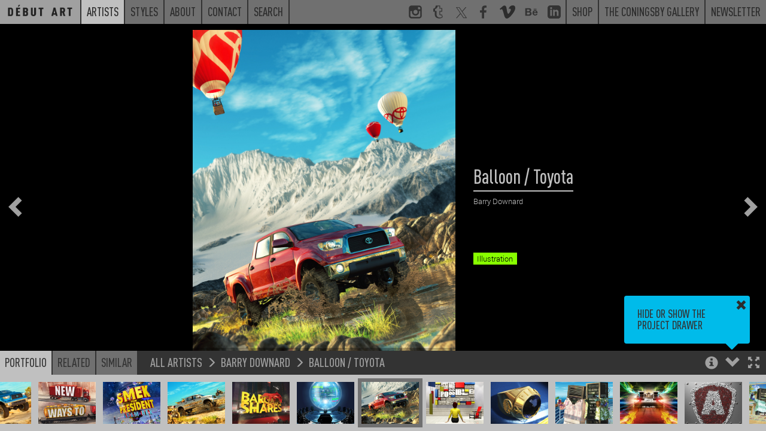

--- FILE ---
content_type: text/html; charset=UTF-8
request_url: https://www.debutart.com/artist/barry-downard/balloon-toyota
body_size: 6011
content:
<!DOCTYPE html>
<html lang="en">
<head>
    <meta charset="utf-8">
    <meta http-equiv="X-UA-Compatible" content="IE=edge">
    <meta name="viewport" content="width=device-width, initial-scale=1.0, maximum-scale=1.0, user-scalable=no">
    <title>
        Balloon / Toyota / Barry Downard - Projects - Debut Art    </title>

    <link rel="icon" href="/favicon.ico?v=<div>
    Knowing is not enough; we must apply. Being willing is not enough; we must do. - Leonardo da Vinci
</div>"/>
    <meta name="description"
          content="Having worked in the advertising, marketing, photography, and allied creative design industries since 1984, [url= &quot;http://www.debutart.com/artist/barry-downard/&quot;]Barry Downard&#039;s[/url] business is base..."/>
    <link rel="canonical" href=""/>
    <meta property="og:locale" content="en_US"/>

            <meta property="og:title" content="Balloon / Toyota / Barry Downard - Projects - Debut Art - Debut Art"/>
        <meta property="og:description"
          content="Having worked in the advertising, marketing, photography, and allied creative design industries since 1984, [url= &quot;http://www.debutart.com/artist/barry-downard/&quot;]Barry Downard&#039;s[/url] business is base..."/>
    <meta property="og:url" content=""/>
    <meta property="og:site_name" content="Debut Art"/>
    <meta property="og:image" content="https://debutart-static-v1.s3.eu-west-1.amazonaws.com/projectitem/0/1/37891a325239f988855118b8e9945dd4/14010_medium-retina.jpg?2016-04-0410:27:18"/>
    <meta name="twitter:card" content="summary_large_image"/>
    <meta name="twitter:description"
          content="Having worked in the advertising, marketing, photography, and allied creative design industries since 1984, [url= &quot;http://www.debutart.com/artist/barry-downard/&quot;]Barry Downard&#039;s[/url] business is base..."/>
            <meta name="twitter:title" content="Balloon / Toyota / Barry Downard - Projects - Debut Art - Debut Art"/>
        <meta name="twitter:site" content="@debutart"/>
    <meta name="twitter:domain" content="Debut Art"/>
    <meta name="twitter:image:src" content="https://debutart-static-v1.s3.eu-west-1.amazonaws.com/projectitem/0/1/37891a325239f988855118b8e9945dd4/14010_medium-retina.jpg?2016-04-0410:27:18"/>
    <meta name="twitter:creator" content="@debutart"/>

    <!--[if lt IE 9]>
        <script src="js/html5shiv.min.js"></script>
        <script src="js/respond.min.js"></script>
    <![endif]-->

    <script>
        (function (i, s, o, g, r, a, m) {
            i['GoogleAnalyticsObject'] = r;
            i[r] = i[r] || function () {
                (i[r].q = i[r].q || []).push(arguments)
            }, i[r].l = 1 * new Date();
            a = s.createElement(o),
                m = s.getElementsByTagName(o)[0];
            a.async = 1;
            a.src = g;
            m.parentNode.insertBefore(a, m)
        })(window, document, 'script', 'https://www.google-analytics.com/analytics.js', 'ga');

        ga('create', 'UA-78544339-1', 'auto');
        ga('require', 'linkid');
        ga('send', 'pageview');

    </script>

    <script type="text/javascript" src="/js/4f79b05.js?20251126093800"></script>

    <link href="https://www.debutart.com/css/dark.css?20251126093800" rel="stylesheet" id="style-theme" />

    
    <script>
        var colourThemes = [];
        colourThemes.push('https://www.debutart.com/css/light.css');
        colourThemes.push('https://www.debutart.com/css/dark.css?20251126093800');

        var currentTheme = 1; // default to dark theme
        var themeCache = null;
        var themeCache = Cookies.get('debutColourTheme');

        if (themeCache != undefined) {
            currentTheme = +themeCache;
        }
        $('#style-theme').attr('href', colourThemes[currentTheme]);
    </script>


</head>

<body class="body-viewer">

<svg style="display:none;">
    <defs>
        <g id="svg_facebook">
            <path
                d="M72.9,17.5l-9.2,0c-7.2,0-8.6,3.4-8.6,8.4V37h17.2l-2.2,17.4H55.1v44.5H37.2V54.4h-15V37h15V24.2 c0-14.8,9.1-22.9,22.3-22.9c6.3,0,11.8,0.5,13.4,0.7V17.5z"
            />
        </g>
        <g
            id="svg_twitter"
            transform="scale(2.2)"
        >
            <path
                d="M 5.9199219 6 L 20.582031 27.375 L 6.2304688 44 L 9.4101562 44 L 21.986328 29.421875 L 31.986328 44 L 44 44 L 28.681641 21.669922 L 42.199219 6 L 39.029297 6 L 27.275391 19.617188 L 17.933594 6 L 5.9199219 6 z M 9.7167969 8 L 16.880859 8 L 40.203125 42 L 33.039062 42 L 9.7167969 8 z"
            />
        </g>
        <g id="svg_instagram">
            <path
                d="M99,22c0-11.6-9.4-21-21-21H22C10.4,1,1,10.4,1,22v56c0,11.6,9.4,21,21,21h56c11.6,0,21-9.4,21-21V22z M71,13h8.2 c5.5,0,8.8,3.6,8.8,9.1V29H71V13z M38.5,40.6c2.9-4.1,7.7-6.8,13.1-6.8s10.2,2.7,13.1,6.8c1.9,2.6,3,5.8,3,9.2c0,8.8-7.2,16-16,16 c-8.8,0-16-7.2-16-16C35.6,46.4,36.7,43.2,38.5,40.6z M88,77.6c0,5.5-3.2,10.4-8.7,10.4H23.8C18.3,88,13,83.1,13,77.6V43h13.2 c-1.1,1-1.6,4.8-1.6,8c0,14.9,12.1,26.4,27,26.4c14.9,0,27-11.2,27-26.1c0-3.2-0.6-7.3-1.6-8.3H88V77.6z"
            />
        </g>
        <g id="svg_linkedin">
            <path
                id="Shape"
                d="M19,0 L5,0 C2.239,0 0,2.239 0,5 L0,19 C0,21.761 2.239,24 5,24 L19,24 C21.762,24 24,21.761 24,19 L24,5 C24,2.239 21.762,0 19,0 Z M8,19 L5,19 L5,8 L8,8 L8,19 Z M6.5,6.732 C5.534,6.732 4.75,5.942 4.75,4.968 C4.75,3.994 5.534,3.204 6.5,3.204 C7.466,3.204 8.25,3.994 8.25,4.968 C8.25,5.942 7.467,6.732 6.5,6.732 Z M20,19 L17,19 L17,13.396 C17,10.028 13,10.283 13,13.396 L13,19 L10,19 L10,8 L13,8 L13,9.765 C14.396,7.179 20,6.988 20,12.241 L20,19 Z"
            ></path>
        </g>
        <g id="svg_tumblr">
            <path
                d="M85.2,88.6l0.5-0.8l-6.5-18.5C79.2,69,79,69,79,69H66.4c-0.3,0-0.5,0.3-0.5,0c-0.3-0.5,0-1.6,0-2.4V47.3h16.3V20.1H65.9 v-19H36c-1.9,0-4.3,2.2-4.6,4.9c-1.4,11.1-6,15.5-15.8,18.8L14.5,25c-0.3,0.3-0.3,0.3-0.3,0.5v21.7c0,0.3,0.3,0,0.3,0h10.6v21.2 c0,19,12.1,30.5,36.3,30.5C74.2,98.9,82.2,92.7,85.2,88.6z M64.5,92.4H64c-19.6,0-25.3-14.7-25.3-23.4l-0.1-27.2 c-1.1,0-10.8,0-10.8,0l0-13.5c0-0.3,0.3-0.3,0.6-0.3C38.4,24.2,45,19.3,46.6,7.3c-0.3-0.8,0.3-0.8,0.3-0.8h13h0.5v19h16.3v16.3 H60.5v24.7c0,5.7,2.2,8.7,7.6,8.7c2.2,0,4.6-0.5,7.1-1.4c0.3,0,0.5,0,0.5,0.3l4.1,12v1.1C76.8,90.2,70.5,92.4,64.5,92.4z"
            />
        </g>
        <g id="svg_behance">
            <path
                d="M 1 6.75 L 1 25.25 L 9.9375 25.25 C 10.765625 25.25 16.46875 25.082031 16.46875 19.875 C 16.46875 16.621094 14.230469 15.515625 13.09375 15.1875 C 13.929688 14.792969 15.59375 13.855469 15.59375 11.34375 C 15.59375 9.945313 15.394531 6.75 9.6875 6.75 Z M 21.375 8.46875 L 21.375 10.15625 L 28.28125 10.15625 L 28.28125 8.46875 Z M 5.0625 9.90625 L 8.875 9.90625 C 9.234375 9.90625 11.65625 9.714844 11.65625 12.03125 C 11.65625 14.011719 9.90625 14.21875 9.1875 14.21875 L 5.0625 14.21875 Z M 25 11.6875 C 19.777344 11.6875 18.6875 16.222656 18.6875 18.1875 C 18.6875 24.019531 23.46875 24.6875 25 24.6875 C 29.128906 24.6875 30.300781 22.015625 30.78125 20.53125 L 27.78125 20.53125 C 27.664063 20.914063 26.789063 22.15625 25.125 22.15625 C 22.335938 22.15625 22.09375 19.976563 22.09375 19 L 30.96875 19 C 31.148438 15.625 29.671875 11.6875 25 11.6875 Z M 24.90625 14.21875 C 25.738281 14.21875 26.410156 14.460938 26.8125 14.90625 C 27.214844 15.355469 27.511719 16.011719 27.59375 16.875 L 22.09375 16.875 C 22.109375 16.636719 22.164063 16.363281 22.25 16.0625 C 22.335938 15.753906 22.46875 15.460938 22.6875 15.1875 C 22.90625 14.917969 23.210938 14.683594 23.5625 14.5 C 23.921875 14.3125 24.367188 14.21875 24.90625 14.21875 Z M 5.0625 17 L 9.46875 17 C 10.34375 17 12.40625 17.136719 12.40625 19.65625 C 12.40625 22.097656 9.808594 22.09375 9.40625 22.09375 L 5.0625 22.09375 Z"
            />
        </g>
        <g id="svg_vimeo">
            <g
                id="SVGRepo_bgCarrier"
                stroke-width="0"
            ></g>
            <g
                id="SVGRepo_tracerCarrier"
                stroke-linecap="round"
                stroke-linejoin="round"
            ></g>
            <g id="SVGRepo_iconCarrier">
                <g
                    id="Page-1"
                    stroke="none"
                    stroke-width="1"
                    fill="none"
                    fill-rule="evenodd"
                >
                    <g
                        id="Dribbble-Light-Preview"
                        transform="translate(-60.000000, -7560.000000)"
                        fill="currentColor"
                    >
                        <g
                            id="icons"
                            transform="translate(56.000000, 160.000000)"
                        >
                            <path
                                id="vimeo-[#144]"
                                d="M23.99,7403.93262 C23.9,7405.8454 22.541,7408.46538 19.911,7411.79058 C17.192,7415.26353 14.891,7417 13.009,7417 C11.843,7417 10.857,7415.94019 10.051,7413.82155 L8.437,7407.99457 C7.839,7405.87495 7.197,7404.81514 6.51,7404.81514 C6.36,7404.81514 5.837,7405.12441 4.941,7405.74296 L4,7404.55117 C4.986,7403.69722 5.957,7402.84326 6.913,7401.99029 C8.228,7400.87138 9.214,7400.28337 9.871,7400.22427 C11.425,7400.07751 12.381,7401.12156 12.74,7403.35839 C13.128,7405.77251 13.397,7407.2726 13.547,7407.8616 C13.995,7409.86303 14.488,7410.86374 15.026,7410.86374 C15.444,7410.86374 16.072,7410.21662 16.908,7408.92141 C17.745,7407.6262 18.193,7406.64026 18.253,7405.96359 C18.372,7404.84469 17.924,7404.28622 16.908,7404.28622 C16.43,7404.28622 15.937,7404.38865 15.429,7404.59451 C16.415,7401.44561 18.298,7399.91499 21.077,7400.00364 C23.138,7400.06274 24.11,7401.37174 23.99,7403.93262 L23.99,7403.93262 Z"
                            > </path>
                        </g>
                    </g>
                </g>
            </g>
        </g>
        <g id="svg_peel">
            <polygon
                class="st0"
                id="peel"
                points="0,0 100,100 0,100"
            />
        </g>
        <g id="svg_multiple">
            <path d="M60,60V0H0v60H60z M60,60 M10,50V10h40v40H10z" />
            <polygon points="70,20 80,20 80,80 20,80 20,70 70,70" />
            <polygon points="90,40 100,40 100,100 40,100 40,90 90,90" />
        </g>
    </defs>
</svg>

	<div class="navband sticky-navband">
    <div>
        <div>
    <!-- No surplus words or unnecessary actions. - Marcus Aurelius -->
</div>
        <nav class="navbar navbar-full navbar-alt2">
            <ul class="m-nav-left">
                <a class="nav-home" href="/">
                    <li class="roundel-small   search-collapse">
                        <div class="home-label">Home</div>
                        <div class="home-logo"></div>
                    </li>
                </a>
                <a class="hidden-xs search-collapse" href="https://www.debutart.com/artists">
                    <li class="n-current">Artists</li>
                </a>
                <a class="hidden-xs search-collapse" href="https://www.debutart.com/styles">
                    <li class="">Styles</li>
                </a>
                <a class="hidden-xs search-collapse" href="https://www.debutart.com/about">
                    <li class="">About</li>
                </a>
                <a class="hidden-xs search-collapse" href="https://www.debutart.com/contact">
                    <li class="">Contact</li>
                </a>
                <a class="hidden-xs search-collapse" id="fullbar-search" role="button">
                    <li class="">Search</li>
                </a>
                <li class="fullbar-search-off" id="fullbar-search-form">
                    <form action="/search/">
                        <input id="input-search-full" type="text" name="s" class="form-control" placeholder="Search">
                        <input type="submit" class="input-hidden">
                    </form>
                </li>
            </ul>

            <ul class="nav-right hidden-xs">
                <a href="https://www.instagram.com/_debutart/" class="hidden-sm" target="_blank">
                    <li class="navicon">
                        <svg viewBox="0 0 100 100">
                            <use xlink:href="#svg_instagram"></use>
                        </svg>
                    </li>
                </a>
                <a href="http://debutart.tumblr.com/" class="hidden-sm" target="_blank">
                    <li class="navicon">
                        <svg viewBox="0 0 100 100">
                            <use xlink:href="#svg_tumblr"></use>
                        </svg>
                    </li>
                </a>
                <a href="https://twitter.com/debutart" class="hidden-sm" target="_blank">
                    <li class="navicon">
                        <svg viewBox="0 0 100 100">
                            <use xlink:href="#svg_twitter"></use>
                        </svg>
                    </li>
                </a>
                <a href="http://www.facebook.com/pages/Debut-Art/121975914504230" class="hidden-sm" target="_blank">
                    <li class="navicon">
                        <svg viewBox="0 0 100 100">
                            <use xlink:href="#svg_facebook"></use>
                        </svg>
                    </li>
                </a>
                <a href="https://vimeo.com/debutart" class="hidden-sm" target="_blank">
                    <li class="navicon">
                        <svg viewBox="0 0 20 17">
                            <use xlink:href="#svg_vimeo"></use>
                        </svg>
                    </li>
                </a>
                <a href="https://www.behance.net/debutart" class="hidden-sm" target="_blank">
                    <li class="navicon">
                        <svg viewBox="0 0 32 32">
                            <use xlink:href="#svg_behance"></use>
                        </svg>
                    </li>
                </a>
                <a href="https://www.linkedin.com/company/debut-art" class="hidden-sm" target="_blank">
                    <li class="navicon">
                        <svg viewBox="0 0 24 24">
                            <use xlink:href="#svg_linkedin"></use>
                        </svg>
                    </li>
                </a>


                <a href="https://www.coningsbygallery.com/artist/debut-artists/artworks" target="_blank">
                    <li>Shop</li>
                </a>
                <a href="https://www.coningsbygallery.com/" target="_blank">
                    <li>The Coningsby Gallery</li>
                </a>
                <a href="https://www.debutart.com/newsletter">
                    <li>Newsletter</li>
                </a>
            </ul>

            <!-- mobile only nav buttons -->
            <ul class="nav-right hidden-sm hidden-md hidden-lg">
                <li id="navicon-search" class="navicon">
                    <button><span class="glyphicon glyphicon-search"></span></button>
                </li>
                <li id="navicon-hotdog" class="navicon">
                    <button><span class="glyphicon glyphicon-menu-hamburger"></span></button>
                </li>
            </ul>
        </nav>

        <!-- mobile only popout menu -->
        <div class="hidden-sm hidden-md hidden-lg" id="mobile-menu" style="display:none;">
            <a href="https://www.debutart.com/artists">Artists</a>
            <a href="https://www.debutart.com/styles">Styles</a>
            <a href="https://www.debutart.com/about">About</a>
            <a href="https://www.debutart.com/news">News</a>
            <a href="https://www.debutart.com/contact">Contact</a>
        </div>
    </div>
</div>

	<!-- Thumbnail drawer -->
	<nav class="navbar navbar-viewer navbar-fixed-bottom drawer-offscreen">
		<div class="container container-bar container-max-width">
			<div class="bar-controls-left">
				<ul class="nav nav-tabs noselect">
					<li class="active"><a id="tab_portfolio" role="button" data-target="#portfolio" data-toggle="tab">Portfolio</a></li>
					<li><a role="button" data-target="#related" data-toggle="tab">Related</a></li>
					<li><a role="button" data-target="#similar" data-toggle="tab">Similar</a></li>
				</ul>
				<div id="p_bread">
					<a href=""></a>
					<span class="glyphicon glyphicon-menu-right"></span>
					<a href=""></a>
					<span class="glyphicon glyphicon-menu-right"></span>
					<a href=""></a>
				</div>
			</div>
			<div class="bar-controls-right noselect">
				<a role="button" id="toggle_fullscreen"><span class="control-fullscreen glyphicon glyphicon-fullscreen"></span></a>
				<a role="button" id="toggle_open"><span class="control-drawer glyphicon glyphicon-chevron-up"></span></a>
				<a role="button" id="toggle_info"><span class="control-info glyphicon glyphicon-info-sign"></span></a>
				<a role="button" id="toggle_geo" class="fading faded"><span class="control-info glyphicon glyphicon-flag"></span></a>
				<div id="tips_intro" class="browser-tooltip fading faded">
					Hide or show the project drawer
					<a class="tt_dismiss" role="button"><span class="glyphicon glyphicon-remove"></span></a>
					<span class="tt_arrow glyphicon glyphicon-triangle-bottom"></span>
				</div>
				<div id="tips_info" class="browser-tooltip fading faded">
					Use the Arrow keys to navigate through projects<br>
					<br>
					Holding shift steps through individual project images
					<a class="tt_dismiss" role="button"><span class="glyphicon glyphicon-remove"></span></a>
					<span class="tt_arrow glyphicon glyphicon-triangle-bottom"></span>
				</div>
				<div id="tips_warning" class="browser-tooltip fading faded">
					This artist is not currently represented by D&eacute;but Art in your territory (<span id="geo-iso">unknown</span>)
					<a class="tt_dismiss" role="button"><span class="glyphicon glyphicon-remove"></span></a>
					<span class="tt_arrow glyphicon glyphicon-triangle-bottom"></span>
				</div>
			</div>
			<div class="bar-controls-cover"></div>
			<div class="tab-content">
				<div id="portfolio" class="thumbs tab-pane active">
					<div id="p_thumbs">
					</div>
				</div>
				<div id="related" class="thumbs tab-pane">
					<div id="p_related">
					</div>
				</div>
				<div id="similar" class="thumbs tab-pane">
					<div id="p_similar">
					</div>
				</div>
			</div>
		</div>
	</nav>

	<nav class="project-nav-overlay overlay-left noselect fading faded">
		<a role="button" id="p_prev"><span class="glyphicon glyphicon-chevron-left"></span></a>
	</nav>

	<nav class="project-nav-overlay overlay-right noselect fading faded">
		<a role="button" id="p_next"><span class="glyphicon glyphicon-chevron-right"></span></a>
	</nav>

	<div class="project-nav-overlay overlay-center noselect fading faded" id="p_spinner">
		<img src="/img/spinner.png" class="spinner" alt="Spinner" />
		<img src="/img/spinner.png" class="spinner spinner2" alt="Spinner" />
	</div>

	
	<style type="text/css">

		#p_share_mobile {
			display: none;
		}

		a.at-icon-wrapper {
		  background: #c0c0c0 !important;
		  padding: 3px !important;
		}

		a.at-icon-wrapper:hover {
		  background-color: #00bbea !important;
		}

		a.at-icon-wrapper:first-of-type {
		    margin-left:0;
		}

		span.at-icon-wrapper {
			  margin: 0 !important;
		}

		#p_share {
		  clear: both;
		  padding-top: 10px;
		}

		@media (max-width: 767px) {
			/* hide non-mobile sharing buttons */
			#p_share {
				display: none !important;
			}

			#p_share_mobile {
				display: block;
				padding-top: 12px;
			}

			span.at-icon-wrapper {
			  margin: 0 !important;
			  width: 20px !important;
			  height: 20px !important;

			}

			svg.at-icon {
			    width: 20px !important;
			    height: 20px !important;
			}

			a.at-icon-wrapper {
				margin-left: 10px !important;
				margin-right: 10px !important;
			}

		}

	</style>
	<div class="container-project dismiss navmargin" id="p_container">

					<img class="" alt="Balloon / Toyota" src="https://debutart-static-v1.s3.eu-west-1.amazonaws.com/projectitem/0/1/37891a325239f988855118b8e9945dd4/14010_full-retina.jpg?2016-04-0410:27:18" loading="lazy">
		
		<div id="p_info" data-resource-type="artist" data-resource-id="23" data-resource-pointer="25022" class="fading faded">
			<div class="filterviewer">
				<span class="filtermessage">Filtered by</span> <a><span class="filtername">none</span> <div><span class="glyphicon glyphicon-remove"></span></div></a>
			</div>
			<h1 id="p_title">Balloon / Toyota</h1>
			<h3 id="p_artist"><a href="https://www.debutart.com/artist/23">Barry Downard</a></h3>
			<div id="p_folder">&nbsp;</div>
			<div id="p_text">
				<div class="p-t-content"><p></p></div>
				<div class="p-t-cover"></div>
			</div>
			<div id="p_overview">
			</div>
			<div id="p_tags">
														<a href="/styles/results/?tags=advertising"><span class="label" style="background:#d82980">advertising</span></a>
														<a href="/styles/results/?tags=blue"><span class="label" style="background:#b74bc2">blue</span></a>
														<a href="/styles/results/?tags=cars"><span class="label" style="background:#469db1">cars</span></a>
														<a href="/styles/results/?tags=collage"><span class="label" style="background:#5d65cf">collage</span></a>
														<a href="/styles/results/?tags=conceptual"><span class="label" style="background:#99c555">conceptual</span></a>
														<a href="/styles/results/?tags=digital"><span class="label" style="background:#5d65cf">digital</span></a>
														<a href="/styles/results/?tags=green"><span class="label" style="background:#b74bc2">green</span></a>
														<a href="/styles/results/?tags=mountains"><span class="label" style="background:#469db1">mountains</span></a>
														<a href="/styles/results/?tags=photo-illustration"><span class="label" style="background:#5d65cf">photo illustration</span></a>
														<a href="/styles/results/?tags=photographic"><span class="label" style="background:#5d65cf">photographic</span></a>
														<a href="/styles/results/?tags=posters"><span class="label" style="background:#d82980">posters</span></a>
														<a href="/styles/results/?tags=product"><span class="label" style="background:#d82980">product</span></a>
														<a href="/styles/results/?tags=red"><span class="label" style="background:#b74bc2">red</span></a>
														<a href="/styles/results/?tags=transport"><span class="label" style="background:#469db1">transport</span></a>
														<a href="/styles/results/?tags=travel"><span class="label" style="background:#469db1">travel</span></a>
														<a href="/styles/results/?tags=illustration"><span class="label" style="background:#88ff00">Illustration</span></a>
							</div>
		</div>
	</div>

	<script type="text/javascript">
		$("body").on("click", ".play-button", function() {
			$('.video-still').fadeOut();
			$('.play-button').fadeOut();
			$('.video-to-play').trigger('play');
		});
	</script>


	<script>
				initViewer();
		staticNav = true;
        $(window).on('load', function() {
            window.scrollTo(0, 0);
        });
	</script>
</body>

</html>
